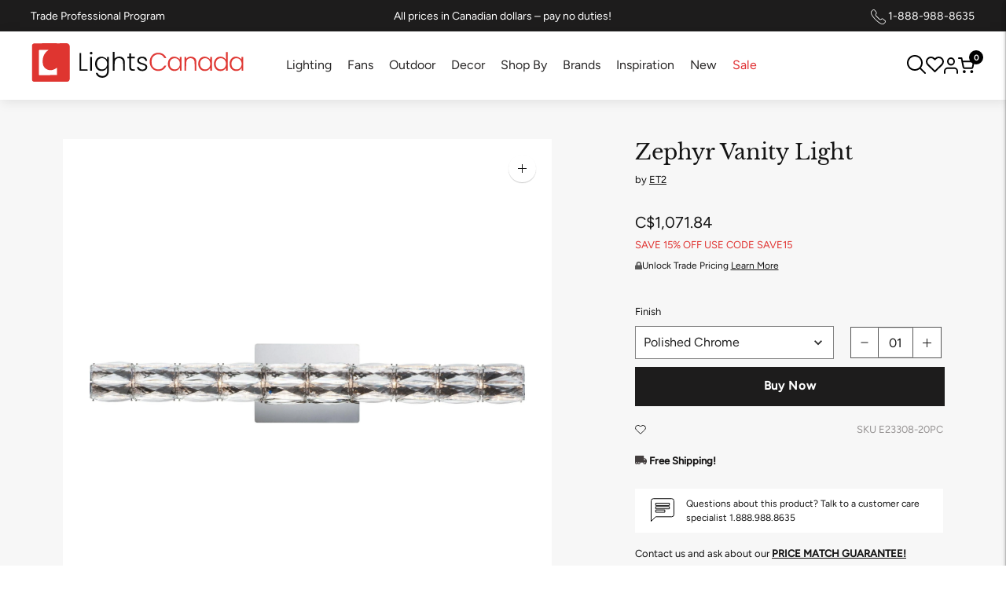

--- FILE ---
content_type: image/svg+xml
request_url: https://lightscanada.ca/cdn/shop/files/lc-logo-dark_1_240x.svg?v=1758094242
body_size: 1740
content:
<svg xmlns="http://www.w3.org/2000/svg" fill="none" viewBox="0 0 466 84" height="84" width="466">
<g clip-path="url(#clip0_1327_22)">
<path fill="#DF3530" d="M42.4016 0.199543C54.1016 0.199543 65.8016 0.299541 77.4016 0.0995409C81.2016 -0.000459071 84.1016 3.89954 84.1016 6.89954C84.1016 30.1995 84.1016 53.4995 84.1016 76.7995C84.1016 80.7995 81.1016 83.7995 77.2016 83.7995C53.9016 83.7995 30.6016 83.7995 7.30156 83.7995C3.30156 83.7995 0.601562 80.9995 0.601562 76.9995C0.601562 53.5995 0.601562 30.1995 0.601562 6.79954C0.601562 2.79954 3.10156 0.299542 7.10156 0.299542C18.8016 0.199542 30.6016 0.199543 42.4016 0.199543ZM56.0016 68.9995C56.0016 63.7995 56.0016 58.5995 56.0016 53.0995C55.0016 53.6995 54.4016 54.0995 53.8016 54.4995C48.7016 57.6995 43.2016 59.4995 37.1016 57.7995C30.0016 55.8995 25.4016 50.3995 24.8016 43.0995C23.8016 31.6995 26.9016 22.0995 36.7016 15.2995C36.9016 15.1995 37.0016 14.8995 37.2016 14.4995C36.4016 14.4995 35.8016 14.4995 35.2016 14.4995C29.6016 14.4995 24.1016 14.5995 18.5016 14.4995C16.8016 14.4995 16.4016 14.9995 16.4016 16.6995C16.5016 33.4995 16.4016 50.2995 16.4016 67.0995C16.4016 67.7995 16.6016 68.4995 16.7016 69.1995C16.9016 69.3995 17.2016 69.8995 17.4016 69.8995C29.8016 69.8995 42.2016 69.8995 54.6016 69.8995C55.1016 69.8995 55.5016 69.2995 56.0016 68.9995Z"></path>
<path fill="#DA2226" d="M16.7012 69.2C29.0012 69.2 41.3012 69.2 53.5012 69.1C54.3012 69.1 55.1012 69 55.9012 69C55.5012 69.3 55.1012 69.8 54.6012 69.9C42.2012 69.9 29.8012 69.9 17.4012 69.9C17.2012 69.9 17.0012 69.4 16.7012 69.2Z"></path>
<path fill="#090909" d="M141.603 64.1984C142.903 64.1984 144.003 64.1984 145.203 64.1984C147.103 68.7984 150.703 70.9984 155.603 71.0984C161.603 71.1984 165.703 67.4984 166.003 61.4984C166.203 58.9984 166.003 56.5984 166.003 53.5984C163.203 57.6984 159.603 59.9984 155.103 60.1984C150.503 60.3984 146.503 58.9984 143.403 55.4984C138.003 49.2984 138.603 37.8984 144.603 32.5984C150.803 27.1984 159.703 28.1984 166.003 35.3984C166.003 33.3984 166.003 31.5984 166.003 29.7984C167.403 29.7984 168.503 29.7984 169.903 29.7984C169.903 33.9984 169.903 38.1984 169.903 42.3984C169.903 48.8984 170.003 55.2984 169.803 61.7984C169.603 68.4984 164.803 73.6984 158.203 74.5984C150.203 75.6984 143.603 71.9984 141.603 65.3984C141.703 64.9984 141.703 64.6984 141.603 64.1984ZM166.203 44.5984C166.203 37.5984 161.403 32.3984 155.003 32.3984C148.403 32.3984 143.803 37.3984 143.803 44.5984C143.803 51.7984 148.403 56.7984 155.003 56.7984C161.503 56.7984 166.203 51.6984 166.203 44.5984Z"></path>
<path fill="#DF3833" d="M427.202 35.5C427.202 29.6 427.202 24.4 427.202 19C428.502 19 429.602 19 430.902 19C430.902 32.5 430.902 46 430.902 59.7C429.702 59.7 428.702 59.7 427.302 59.7C427.302 57.9 427.302 56.1 427.302 53.4C424.102 58.1 420.302 60.2 415.502 60.3C411.502 60.3 408.002 59.1 405.102 56.2C399.202 50.1 399.402 38.6 405.502 32.9C410.302 28.2 420.602 26.7 427.202 35.5ZM427.202 44.8C427.302 37.7 422.602 32.5 416.102 32.5C409.602 32.4 404.902 37.3 404.802 44.3C404.702 51.7 409.302 56.8 416.002 56.7C422.502 56.7 427.102 51.8 427.202 44.8Z"></path>
<path fill="#DF3833" d="M326.002 35.299C326.002 33.199 326.002 31.599 326.002 29.699C327.202 29.699 328.402 29.699 329.702 29.699C329.702 39.599 329.702 49.499 329.702 59.599C328.502 59.599 327.502 59.599 326.102 59.599C326.102 57.799 326.102 55.999 326.102 53.299C322.902 57.999 319.102 60.099 314.302 60.199C310.402 60.199 306.902 58.999 304.102 56.299C298.102 50.399 298.102 38.799 304.002 32.999C310.002 27.099 319.202 27.899 326.002 35.299ZM303.602 44.499C303.602 51.799 308.102 56.699 314.702 56.699C321.302 56.699 326.002 51.699 326.002 44.599C326.002 37.599 321.202 32.399 314.702 32.499C308.102 32.499 303.602 37.399 303.602 44.499Z"></path>
<path fill="#DF3833" d="M392.702 35.4984C392.702 33.1984 392.702 31.4984 392.702 29.6984C394.102 29.6984 395.202 29.6984 396.502 29.6984C396.502 39.6984 396.502 49.4984 396.502 59.5984C395.302 59.5984 394.202 59.5984 392.902 59.5984C392.902 57.7984 392.902 55.9984 392.902 53.3984C389.902 57.7984 386.302 59.9984 381.702 60.1984C377.102 60.3984 373.102 58.9984 370.002 55.3984C364.502 48.9984 365.302 37.4984 371.502 32.2984C377.702 27.0984 386.602 28.1984 392.702 35.4984ZM392.702 44.7984C392.802 37.6984 388.102 32.4984 381.602 32.4984C375.102 32.3984 370.402 37.2984 370.402 44.3984C370.302 51.7984 374.902 56.8984 381.602 56.7984C388.002 56.6984 392.702 51.7984 392.702 44.7984Z"></path>
<path fill="#DF3833" d="M465.402 59.6988C464.202 59.6988 463.102 59.6988 461.802 59.6988C461.802 57.8988 461.802 56.0989 461.802 53.3989C458.802 57.7989 455.202 59.9988 450.602 60.1988C446.002 60.3988 442.002 58.9989 438.902 55.3989C433.602 49.1989 434.102 37.9988 439.902 32.6988C445.902 27.1988 454.402 27.9988 461.502 35.0988C461.502 33.1988 461.502 31.4988 461.502 29.6988C462.902 29.6988 464.002 29.6988 465.302 29.6988C465.402 39.5988 465.402 49.4988 465.402 59.6988ZM439.302 44.4988C439.302 51.7988 443.702 56.6989 450.402 56.7989C457.002 56.7989 461.702 51.7988 461.702 44.6988C461.702 37.6988 456.902 32.4988 450.402 32.4988C443.802 32.4988 439.302 37.3988 439.302 44.4988Z"></path>
<path fill="#E03936" d="M296.202 48.4C293.202 56.9 284.702 61.3 275.002 59.8C266.002 58.4 259.802 50.5 259.702 40.6C259.602 30.5 265.802 22.5 274.802 21C284.502 19.3 293.102 23.8 296.202 32.3C293.802 32.6 292.002 32.8 290.402 30.1C287.602 25.3 281.502 23.2 275.502 24.4C269.702 25.6 265.202 29.9 264.202 35.9C263.702 38.8 263.702 41.9 264.202 44.8C265.102 50.8 269.802 55.4 275.502 56.4C282.202 57.6 287.802 55.4 291.002 49.9C292.402 47.5 294.302 48.7 296.202 48.4Z"></path>
<path fill="#090909" d="M182.503 33.3988C185.903 30.1988 189.503 28.7988 193.903 28.9988C200.003 29.2988 204.603 33.2988 204.903 39.2988C205.203 45.9988 205.003 52.7988 205.003 59.5988C203.803 59.5988 202.703 59.5988 201.303 59.5988C201.303 56.4988 201.303 53.4988 201.303 50.4988C201.303 47.2988 201.403 44.0988 201.203 40.8988C200.903 35.7988 197.803 32.6988 193.003 32.2988C187.803 31.8988 183.903 34.6988 183.103 39.5988C182.603 43.1988 182.703 46.8988 182.603 50.4988C182.503 53.4988 182.603 56.4988 182.603 59.4988C181.203 59.4988 180.103 59.4988 178.803 59.4988C178.803 45.8988 178.803 32.4988 178.803 18.7988C179.903 18.7988 181.003 18.7988 182.503 18.7988C182.503 23.6988 182.503 28.4988 182.503 33.3988Z"></path>
<path fill="#DF3835" d="M362.002 59.6993C360.902 59.6993 359.902 59.6993 358.402 59.6993C358.402 57.5993 358.402 55.5993 358.402 53.4993C358.402 49.2993 358.502 45.0993 358.302 40.8993C358.102 35.8993 354.902 32.6993 350.102 32.3993C345.002 32.0993 340.902 34.8993 340.302 39.7993C339.702 43.9993 339.902 48.2993 339.802 52.5993C339.702 54.8993 339.802 57.0993 339.802 59.5993C338.502 59.5993 337.402 59.5993 336.102 59.5993C336.102 49.6993 336.102 39.7993 336.102 29.7993C337.202 29.7993 338.302 29.7993 339.702 29.7993C339.802 30.9993 339.902 32.2993 340.002 34.0993C343.802 29.2993 348.502 28.2993 353.902 29.5993C358.602 30.7993 361.802 33.9993 362.102 38.6993C362.402 45.5993 362.002 52.5993 362.002 59.6993Z"></path>
<path fill="#0D0D0D" d="M231.803 51.2992C233.103 51.2992 234.303 51.2992 235.403 51.2992C237.703 56.1992 242.003 58.0992 246.803 56.3992C248.903 55.6992 250.403 54.2992 250.503 51.7992C250.603 49.4992 249.003 48.2992 247.203 47.6992C244.403 46.6992 241.503 45.9992 238.603 44.9992C234.303 43.4992 232.203 40.7992 232.403 36.9992C232.603 33.4992 235.203 30.4992 239.303 29.5992C241.503 29.0992 243.903 28.9992 246.003 29.3992C251.003 30.1992 253.303 32.8992 254.003 38.1992C252.803 38.1992 251.703 38.1992 250.503 38.1992C248.603 32.7992 245.103 31.5992 240.103 32.8992C238.003 33.3992 236.503 34.7992 236.303 36.9992C236.103 39.1992 237.403 40.6992 239.303 41.4992C242.003 42.5992 244.803 43.3992 247.603 44.2992C252.603 45.9992 254.503 48.2992 254.203 52.3992C254.003 56.1992 251.103 58.9992 246.503 59.9992C239.903 61.3992 233.603 58.3992 232.003 53.2992C231.903 52.5992 231.903 51.9992 231.803 51.2992Z"></path>
<path fill="#060606" d="M227.101 56.4C227.101 57.6 227.101 58.5 227.101 59.6C224.901 59.6 222.701 59.9 220.601 59.5C216.801 58.9 215.001 56.5 214.901 52.1C214.801 46.6 214.901 41.2 214.901 35.7C214.901 34.8 214.901 33.9 214.901 32.8C213.401 32.8 212.201 32.8 210.801 32.8C210.801 31.7 210.701 30.9 210.701 29.6C212.101 29.5 213.401 29.5 214.901 29.4C214.901 26.9 214.901 24.5 214.901 22C216.301 22 217.501 22 218.801 22C218.801 24.4 218.801 26.8 218.801 29.5C221.601 29.5 224.301 29.5 227.001 29.5C227.001 30.7 227.001 31.6 227.001 32.8C224.301 32.8 221.701 32.8 218.901 32.8C218.901 39.5 218.801 46 218.901 52.6C218.901 55.1 220.501 56.3 223.001 56.4C224.301 56.4 225.601 56.4 227.101 56.4Z"></path>
<path fill="#080808" d="M105.502 59.5988C105.502 46.7988 105.502 34.0988 105.502 21.2988C106.602 21.2988 107.802 21.2988 109.202 21.2988C109.202 32.8988 109.202 44.5988 109.202 56.4988C113.902 56.4988 118.402 56.4988 123.102 56.4988C123.202 57.5988 123.202 58.5988 123.302 59.6988C117.302 59.5988 111.602 59.5988 105.502 59.5988Z"></path>
<path fill="#030303" d="M132.702 59.6992C131.502 59.6992 130.402 59.6992 129.102 59.6992C129.102 49.6992 129.102 39.7992 129.102 29.6992C130.302 29.6992 131.402 29.6992 132.702 29.6992C132.702 39.5992 132.702 49.4992 132.702 59.6992Z"></path>
<path fill="#101010" d="M131.101 24.4992C132.703 24.4992 134.001 23.2008 134.001 21.5992C134.001 19.9976 132.703 18.6992 131.101 18.6992C129.5 18.6992 128.201 19.9976 128.201 21.5992C128.201 23.2008 129.5 24.4992 131.101 24.4992Z"></path>
</g>
<defs>
<clipPath id="clip0_1327_22">
<rect transform="translate(0.900391)" fill="white" height="84" width="465"></rect>
</clipPath>
</defs>
</svg>


--- FILE ---
content_type: image/svg+xml
request_url: https://cdn.shopify.com/s/files/1/0317/1745/8052/files/Icon_awesome-lock.svg?v=1724933043
body_size: -529
content:
<svg viewBox="0 0 8.532 9.75" height="9.75" width="8.532" xmlns="http://www.w3.org/2000/svg">
  <path fill="#5a5a5a" d="M7.618,4.266H7.16V2.895a2.895,2.895,0,0,0-5.789,0V4.266H.914A.914.914,0,0,0,0,5.18V8.836a.914.914,0,0,0,.914.914h6.7a.914.914,0,0,0,.914-.914V5.18A.914.914,0,0,0,7.618,4.266Zm-1.981,0H2.895V2.895a1.371,1.371,0,1,1,2.742,0Z" data-sanitized-data-name="Icon awesome-lock" data-name="Icon awesome-lock" id="Icon_awesome-lock"></path>
</svg>


--- FILE ---
content_type: image/svg+xml
request_url: https://cdn.shopify.com/s/files/1/0317/1745/8052/files/Icon_feather-phone.svg?v=1723125959
body_size: -210
content:
<svg viewBox="0 0 12.242 12.264" height="12.264" width="12.242" xmlns="http://www.w3.org/2000/svg">
  <path stroke-width="1" stroke-linejoin="round" stroke-linecap="round" stroke="#030303" fill="#fff" transform="translate(-2.667 -2.5)" d="M14.408,11.433v1.7a1.13,1.13,0,0,1-1.232,1.13A11.185,11.185,0,0,1,8.3,12.523,11.021,11.021,0,0,1,4.908,9.132a11.185,11.185,0,0,1-1.735-4.9A1.13,1.13,0,0,1,4.3,3h1.7a1.13,1.13,0,0,1,1.13.972,7.257,7.257,0,0,0,.4,1.588,1.13,1.13,0,0,1-.254,1.193l-.718.718a9.043,9.043,0,0,0,3.391,3.391l.718-.718a1.13,1.13,0,0,1,1.193-.254,7.257,7.257,0,0,0,1.588.4,1.13,1.13,0,0,1,.972,1.147Z" data-sanitized-data-name="Icon feather-phone" data-name="Icon feather-phone" id="Icon_feather-phone"></path>
</svg>


--- FILE ---
content_type: text/javascript
request_url: https://lightscanada.ca/cdn/shop/t/253/assets/product.aio.min.js?v=60331409705009427091769177684
body_size: 7453
content:
//Product level variables
// Resolve product URL + section id at runtime (no Liquid in external JS)
const PRODUCT_SECTION_EL  = document.querySelector('[data-section-type="product"]');
const PRODUCT_SECTION_ID  = PRODUCT_SECTION_EL?.getAttribute('data-section-id'); // <- this is what ?sections= expects
const PRODUCT_PATH        = window.location.pathname; // /products/handle

const CURRENCY =
  (window.Shopify && window.Shopify.currency && window.Shopify.currency.active) ||
  document.querySelector('meta[property="og:price:currency"]')?.content ||
  'CAD';

// ===== FINAL SALE ICON DEBUGGING =====
console.log('🚀 [FINAL SALE DEBUG] ===== PRODUCT PAGE LOADED =====');
console.log('🔍 [FINAL SALE DEBUG] Product section ID:', PRODUCT_SECTION_ID);
console.log('🔍 [FINAL SALE DEBUG] Product path:', PRODUCT_PATH);

// Create a debug function to check final sale icon state
window.debugFinalSaleIcon = function() {
  console.log('\n📊 [FINAL SALE DEBUG] ===== FINAL SALE ICON STATUS REPORT =====');
  
  const finalSaleIcon = document.querySelector('.final-sale-label');
  console.log('1. Final sale icon element exists:', !!finalSaleIcon);
  
  if (finalSaleIcon) {
    console.log('2. Icon HTML:', finalSaleIcon.outerHTML);
    console.log('3. Inline style display:', finalSaleIcon.style.display);
    console.log('4. Computed display:', window.getComputedStyle(finalSaleIcon).display);
    console.log('5. Parent element:', finalSaleIcon.parentElement?.tagName);
    console.log('6. Is visible:', window.getComputedStyle(finalSaleIcon).display !== 'none');
  } else {
    console.log('❌ Final sale icon element NOT FOUND in DOM');
  }
  
  // Check variant data
  const variantIdInput = document.querySelector('[name="id"]');
  if (variantIdInput) {
    const currentVariantId = Number(variantIdInput.value);
    console.log('7. Current variant ID:', currentVariantId);
    
    const match = (window.productVariants || []).find(v => v.id === currentVariantId);
    if (match) {
      console.log('8. Current variant data:');
      console.log('   - title:', match.title);
      console.log('   - disco:', match.disco);
      console.log('   - final_sale:', match.final_sale);
      
      const shouldShow = 
        window.madeToOrder?.toLowerCase() === 'yes' ||
        match.disco?.toLowerCase() === 'yes' ||
        match.final_sale?.toLowerCase() === 'yes';
      
      console.log('9. Should final sale icon show?', shouldShow);
      console.log('   - Product made to order:', window.madeToOrder);
      console.log('   - Variant disco:', match.disco);
      console.log('   - Variant final sale:', match.final_sale);
    }
  }
  
  console.log('===== END REPORT =====\n');
};

// Run initial debug after DOM loads
document.addEventListener('DOMContentLoaded', function() {
  setTimeout(() => {
    console.log('📍 [FINAL SALE DEBUG] Running initial status check...');
    window.debugFinalSaleIcon();
  }, 500);
});


//Stamped reviews init 
  function addEventListenerStamped(el, eventName, handler) { 
    if (el.addEventListener) { el.addEventListener(eventName, handler); }
    else { el.attachEvent('on' + eventName, function () { handler.call(el); }); } 
  }
  addEventListenerStamped(document, 'stamped:reviews:loaded', function(e) {
    if($('.stamped-tabs li#tab-reviews').attr("data-count") == 0){
      $('.review-wrapper .accordion--content').hide(); 
      $('.review-wrapper .icon-minus').removeClass("actived"); 
      $('.review-wrapper .icon-plus').addClass("actived"); 
    }
  });
  
  /*$(window).on('load', function() {
  
  });*/
  
  /* if($('.product__price s').text().trim().substring(0, 3) != "CAD" && $('span.tag.product-item-label').text().trim() != ""){    
    
    $('.product__metafield-discount').hide();  
    $('.product__header .product-item-label').hide();  
    
    var finish_data = $( "#Option1 option:selected" ).text();
    $("#finish_title_name").text(finish_data);
    
  }else{
    
    $('.product__metafield-discount').show();  
    $('.product__header .product-item-label').show();  
    
    var finish_data = $( "#Option1 option:selected" ).text();
    $("#finish_title_name").text(finish_data);    
  }
  
  $(document).on("change", "#shopify-section-product--static select#Option1", function() {

    if($('.product__price s').text().trim().substring(0, 3) != "CAD" && $('span.tag.product-item-label').text().trim() != ""){    
      
      $('.product__metafield-discount').hide(); 
      $('.product__header .product-item-label').hide(); 
      
    var finish_data = $( "#Option1 option:selected" ).text();
    $("#finish_title_name").text(finish_data);
      
    }else{
   
      $('.product__metafield-discount').show();     
      $('.product__header .product-item-label').show();    

      var finish_data = $( "#Option1 option:selected" ).text();
      $("#finish_title_name").text(finish_data);
    }
   
  }); */

  //Custom thumbnails slider
   document.addEventListener('DOMContentLoaded', function(){
  var list = document.querySelector('ul.product-thumbnails__list.verticle-thumb-slide');
  if (!list) return;
  var up = document.getElementById('pgalleryup');
  var down = document.getElementById('pgallerydown');
  if (list.querySelectorAll('li').length < 6) {
    up && (up.style.display = 'none');
    down && (down.style.display = 'none');
    return;
  }
  var step = 500;
  up && up.addEventListener('click', function(){ list.scrollBy({ top: -step, behavior:'smooth' }); });
  down && down.addEventListener('click', function(){ list.scrollBy({ top:  step, behavior:'smooth' }); });
});

  
  var currentqty= parseInt($('#Quantity-product--static').val()); 
  
  //Incremenet wuantity
  function incrementValueQty(qtydata,sectionid)
{
  
    var value = parseInt(document.getElementById('Quantity-'+sectionid).value, 10);
    value = isNaN(value) ? 0 : value;

    if(value>=currentqty){
        value=value+currentqty;
            document.getElementById('Quantity-'+sectionid).value = value;
    } 
}
  //Decrement quantity
function decrementValueQty(qtydata,sectionid)
{
    var value = parseInt(document.getElementById('Quantity-'+sectionid).value, 10);
    value = isNaN(value) ? 0 : value; 
    if(value>= (currentqty+qtydata)){
        value=value-currentqty;
            document.getElementById('Quantity-'+sectionid).value = value;
    }

}

//Affirm logic
function updateAffirm(cents) {
  var el = document.getElementById('affirm-ala');
  if (!el) {
    console.warn(' updateAffirm: #affirm-ala not found');
    return;
  }

  console.log(' updateAffirm called with cents:', cents);
  console.log('Before update, data-amount =', el.getAttribute('data-amount'));

  if (cents !== undefined && cents !== null && !isNaN(cents)) {
    el.setAttribute('data-amount', String(Math.round(Number(cents))));
    console.log('data-amount set to', el.getAttribute('data-amount'));
  } else {
    console.warn(' No valid cents passed, skipping setAttribute');
  }

  if (window.affirm && affirm.ui && typeof affirm.ui.refresh === 'function') {
    console.log('🔃 Calling affirm.ui.refresh()');
    affirm.ui.refresh();
  } else {
    console.warn(' affirm.ui.refresh not available yet');
  }
}





//Logic to fetch variant section:
function fetchVariantSectionHTML(variantId) {
  console.log('🔍 [FINAL SALE DEBUG] fetchVariantSectionHTML called for variant:', variantId);
  
  if (!PRODUCT_SECTION_ID) {
    console.warn('❌ [FINAL SALE DEBUG] Missing product section id (data-section-id).');
    return Promise.resolve();
  }

  const url = `${PRODUCT_PATH}?variant=${encodeURIComponent(variantId)}&sections=${encodeURIComponent(PRODUCT_SECTION_ID)}`;
  console.log('🌐 [FINAL SALE DEBUG] Fetching URL:', url);

  return fetch(url)
    .then((res) => {
      if (!res.ok) throw new Error(`HTTP ${res.status}`);
      return res.json();
    })
    .then((data) => {
      console.log('✅ [FINAL SALE DEBUG] Section data received:', data);
      const html = data[PRODUCT_SECTION_ID];
      if (!html) {
        console.warn('❌ [FINAL SALE DEBUG] No HTML in section data');
        return;
      }

      const parsed = new DOMParser().parseFromString(html, 'text/html');
      console.log('📄 [FINAL SALE DEBUG] Parsed HTML document');

      // Replace specs
      const specsNew  = parsed.querySelector('.product__specifications--specs');
      const specsLive = document.querySelector('.product__specifications--specs');
      if (specsNew && specsLive) {
        console.log('🔄 [FINAL SALE DEBUG] Replacing specs section');
        specsLive.innerHTML = specsNew.innerHTML;
      }

      // Replace product information (includes price & Affirm node)
      const infoNewHTML = parsed.querySelector('.product__information')?.innerHTML;
      if (infoNewHTML) {
        console.log('🔄 [FINAL SALE DEBUG] Replacing product__information sections');
        document.querySelectorAll('.product__information').forEach((el) => (el.innerHTML = infoNewHTML));
      }

      // Check for final sale icon in the new HTML (inside product__information that gets updated)
      const finalSaleIncoming = parsed.querySelector('.final-sale-label');
      // Find the icon OUTSIDE product__information (in its original location)
      const productHeader = document.querySelector('.product__header');
      let finalSaleLive = productHeader ? productHeader.querySelector('.final-sale-label') : null;
      
      console.log('🏷️ [FINAL SALE DEBUG] Final sale icon in incoming HTML:', finalSaleIncoming);
      console.log('🏷️ [FINAL SALE DEBUG] Final sale icon in original location:', finalSaleLive);
      console.log('🏷️ [FINAL SALE DEBUG] Product header element:', productHeader);
      
      if (finalSaleIncoming) {
        console.log('✅ [FINAL SALE DEBUG] Final sale icon EXISTS in incoming HTML (should show)');
        
        // If the icon doesn't exist in the original location, CREATE it
        if (!finalSaleLive && productHeader) {
          console.log('🆕 [FINAL SALE DEBUG] Creating final sale icon in original location');
          
          // Find the insertion point (after Made to Order or Canadian brand icons)
          const madeToOrder = productHeader.querySelector('.product__stock');
          const canadianOutput = productHeader.querySelector('.canadian-output');
          const affirmCustom = productHeader.querySelector('.affirm-custom');
          
          // Create the icon element
          finalSaleLive = document.createElement('div');
          finalSaleLive.className = 'final-sale-label';
          finalSaleLive.style.display = 'flex';
          finalSaleLive.innerHTML = `
            <div style="display:flex; align-items:center; gap:5px">
              <img src="https://cdn.shopify.com/s/files/1/0317/1745/8052/files/circle-exclamation-solid_1.svg?v=1718111616" style="width:13px; height:auto" />
              <p style="margin:0; font-size:13px; font-weight:700; color:#151414">Final Sale</p>
            </div>
          `;
          
          // Insert it in the right place
          if (affirmCustom) {
            productHeader.insertBefore(finalSaleLive, affirmCustom);
          } else if (canadianOutput) {
            canadianOutput.insertAdjacentElement('afterend', finalSaleLive);
          } else if (madeToOrder) {
            madeToOrder.insertAdjacentElement('afterend', finalSaleLive);
          } else {
            productHeader.appendChild(finalSaleLive);
          }
          
          console.log('✅ [FINAL SALE DEBUG] Final sale icon created and inserted');
        } else if (finalSaleLive) {
          // Icon exists, just show it
          finalSaleLive.style.display = 'flex';
          console.log('🔄 [FINAL SALE DEBUG] Showing existing final sale icon');
        }
      } else {
        console.warn('❌ [FINAL SALE DEBUG] Final sale icon NOT FOUND in incoming HTML (should hide)');
        
        // Hide the icon if it exists
        if (finalSaleLive) {
          finalSaleLive.style.display = 'none';
          console.log('🔄 [FINAL SALE DEBUG] Hiding final sale icon');
        }
      }
      
      if (finalSaleLive) {
        console.log('📍 [FINAL SALE DEBUG] Live final sale icon after update:');
        console.log('   - Display style:', finalSaleLive.style.display);
        console.log('   - Computed display:', window.getComputedStyle(finalSaleLive).display);
        console.log('   - Exists in DOM:', document.body.contains(finalSaleLive));
      }

      // Swap discount line
      const incomingDiscount = parsed.querySelector('#discount-line');
      const liveDiscount     = document.querySelector('#discount-line');
      if (incomingDiscount && liveDiscount) {
        liveDiscount.replaceWith(incomingDiscount);
      }

      // Points line -> update + recalc + affirm
      const incomingPoints = parsed.querySelector('.points-line');
      if (incomingPoints?.dataset.priceCents) {
        const cents = Number(incomingPoints.dataset.priceCents);
        const livePoints = document.querySelector('.points-line');
        if (livePoints) {
          livePoints.dataset.priceCents = incomingPoints.dataset.priceCents;
          if (incomingPoints.dataset.multiplier) livePoints.dataset.multiplier = incomingPoints.dataset.multiplier;
          if (incomingPoints.dataset.promo)      livePoints.dataset.promo      = incomingPoints.dataset.promo;
        }
        recalcPoints(cents);
        updateAffirm(cents);
      }

      // notify sticky price mirror
      window.dispatchEvent(new Event('app:price-updated'));
    })
    .catch(err => console.error('Section fetch error:', err));
}



//Logic for points display
      (function () {
       const selectors = {
      form: '.product-form',
      informationSection: '.product__specifications--specs',
      productInformation: '.product__information',
      pointsLine: '.points-line'
      };

        const productForm = document.querySelector(selectors.form);
        if (!productForm) return;

        // --- Points recalculation helper ---
        function recalcPoints(priceCents) {
       const line = document.querySelector(selectors.pointsLine);
        if (!line || priceCents == null) return;

       const multiplier = parseFloat(line.dataset.multiplier || '5');
       const promo = line.dataset.promo === 'true' || line.dataset.promo === true;

       const dollarsFloored = Math.floor(Number(priceCents) / 100);
         const base = Math.round(dollarsFloored * multiplier);
       const promoPts = base * 5;

       const oldEl = line.querySelector('.points-old');
        const newEl = line.querySelector('.points-new');

        if (promo) {
        if (oldEl) oldEl.textContent = base;
        if (newEl) newEl.textContent = promoPts;
       } else {
        if (oldEl) oldEl.style.display = 'none';
        if (newEl) newEl.textContent = base;
        }

       // keep dataset in sync (optional)
       line.dataset.priceCents = String(priceCents);
     }

      // Initial render from server value (optional safety)
     const initialLine = document.querySelector(selectors.pointsLine);
     if (initialLine && initialLine.dataset.priceCents) {
      recalcPoints(parseInt(initialLine.dataset.priceCents, 10));
      }

      productForm.addEventListener('change', (e) => {
      const idInput = document.querySelector('[name="id"]');
      if (!idInput) return;

      const raw = idInput.value;
      const variantId = Number(raw);
      console.log('🔄 [FINAL SALE DEBUG] ===== VARIANT CHANGE DETECTED =====');
      console.log('🔄 [FINAL SALE DEBUG] Variant change →', variantId, typeof variantId);
      
      // Check variant data for final sale flags
      const match = (window.productVariants || []).find(v => v.id === variantId);
      console.log('🎯 [FINAL SALE DEBUG] Selected variant data:', match);
      if (match) {
        console.log('   - disco:', match.disco);
        console.log('   - final_sale:', match.final_sale);
      }
      console.log('   - product madeToOrder:', window.madeToOrder);

      /*const match = (window.productVariants || []).find(v => v.id === variantId);
      console.log('🎨 Selected variant data:', match);

      // Recalc points immediately from the selected variant’s price
      if (match && typeof match.price === 'number') {
        recalcPoints(match.price);
      } */

        // section refresh logic (no Liquid in external JS)
const productSectionEl = document.querySelector('[data-section-type="product"]');
const sectionId = productSectionEl?.getAttribute('data-section-id');   // actual section id
const productPath = window.location.pathname;    

        if (sectionId) {
  fetch(`${productPath}?variant=${variantId}&sections=${encodeURIComponent(sectionId)}`)
    .then((res) => {
      if (!res.ok) throw new Error(`HTTP ${res.status}`);
      return res.json();
    })
    .then((data) => {
      const html = data[sectionId];
      if (!html) {
        console.warn('No HTML returned for', sectionId, data);
        return;
      }
      const parsed = new DOMParser().parseFromString(html, 'text/html');

      // 1) specs section
      const infoSection = parsed.querySelector(selectors.informationSection);
      if (infoSection) {
        const target = document.querySelector(selectors.informationSection);
        if (target) target.innerHTML = infoSection.innerHTML;
      }

      // 2) product information block
      const infoBlockHTML = parsed.querySelector(selectors.productInformation)?.innerHTML;
      if (infoBlockHTML) {
        document.querySelectorAll(selectors.productInformation).forEach(el => el.innerHTML = infoBlockHTML);
      }

      // 3) discount line
      const incomingDiscount = parsed.querySelector('#discount-line');
      const liveDiscount = document.querySelector('#discount-line');
      if (incomingDiscount && liveDiscount) {
        liveDiscount.replaceWith(incomingDiscount);
      }

      // 4) points line
      const incomingPoints = parsed.querySelector('.points-line');
      if (incomingPoints?.dataset.priceCents) {
        const livePoints = document.querySelector('.points-line');
        if (livePoints) {
          livePoints.dataset.priceCents = incomingPoints.dataset.priceCents;
          if (incomingPoints.dataset.multiplier) livePoints.dataset.multiplier = incomingPoints.dataset.multiplier;
          if (incomingPoints.dataset.promo)      livePoints.dataset.promo      = incomingPoints.dataset.promo;
        }
        recalcPoints(Number(incomingPoints.dataset.priceCents));
        const cents = Number(incomingPoints.dataset.priceCents);
        updateAffirm(cents);
      }

      // 4.5) Update final sale icon based on incoming HTML
      const finalSaleIncoming = parsed.querySelector('.final-sale-label');
      const productHeader = document.querySelector('.product__header');
      let finalSaleLive = productHeader ? productHeader.querySelector('.final-sale-label') : null;
      
      console.log('🏷️ [FINAL SALE DEBUG] (Main handler) Final sale in incoming HTML:', !!finalSaleIncoming);
      console.log('🏷️ [FINAL SALE DEBUG] (Main handler) Final sale in original location:', !!finalSaleLive);
      
      if (finalSaleIncoming) {
        console.log('✅ [FINAL SALE DEBUG] Should show icon');
        
        if (!finalSaleLive && productHeader) {
          console.log('🆕 [FINAL SALE DEBUG] Creating final sale icon');
          
          const madeToOrder = productHeader.querySelector('.product__stock');
          const canadianOutput = productHeader.querySelector('.canadian-output');
          const affirmCustom = productHeader.querySelector('.affirm-custom');
          
          finalSaleLive = document.createElement('div');
          finalSaleLive.className = 'final-sale-label';
          finalSaleLive.style.display = 'flex';
          finalSaleLive.innerHTML = `
            <div style="display:flex; align-items:center; gap:5px">
              <img src="https://cdn.shopify.com/s/files/1/0317/1745/8052/files/circle-exclamation-solid_1.svg?v=1718111616" style="width:13px; height:auto" />
              <p style="margin:0; font-size:13px; font-weight:700; color:#151414">Final Sale</p>
            </div>
          `;
          
          if (affirmCustom) {
            productHeader.insertBefore(finalSaleLive, affirmCustom);
          } else if (canadianOutput) {
            canadianOutput.insertAdjacentElement('afterend', finalSaleLive);
          } else if (madeToOrder) {
            madeToOrder.insertAdjacentElement('afterend', finalSaleLive);
          } else {
            productHeader.appendChild(finalSaleLive);
          }
          
          console.log('✅ [FINAL SALE DEBUG] Icon created');
        } else if (finalSaleLive) {
          finalSaleLive.style.display = 'flex';
          console.log('🔄 [FINAL SALE DEBUG] Icon shown');
        }
      } else {
        console.log('❌ [FINAL SALE DEBUG] Should hide icon');
        
        if (finalSaleLive) {
          finalSaleLive.style.display = 'none';
          console.log('🔄 [FINAL SALE DEBUG] Icon hidden');
        }
      }

      // 5) Check final sale icon after all updates
      setTimeout(() => {
        const finalSaleAfter = document.querySelector('.final-sale-label');
        console.log('🔍 [FINAL SALE DEBUG] Final check after section update:');
        console.log('   - Final sale element exists:', !!finalSaleAfter);
        if (finalSaleAfter) {
          console.log('   - Display style:', finalSaleAfter.style.display);
          console.log('   - Computed display:', window.getComputedStyle(finalSaleAfter).display);
          console.log('   - Parent element:', finalSaleAfter.parentElement);
        }
      }, 100);

      // 6) notify sticky price mirror
      window.dispatchEvent(new Event('app:price-updated'));
    })
    .catch(err => console.error('❌ [FINAL SALE DEBUG] Section fetch error:', err));
}

      // existing section refresh logic
     /* fetch(`{{ product.url }}?variant=${variantId}&sections=product--static`)
        .then((res) => res.json())
        .then((data) => {
          const parsed = new DOMParser().parseFromString(data['product--static'], 'text/html');

  // 1) Replace the specs section (unchanged behavior)
  const infoSection = parsed.querySelector(selectors.informationSection);
  if (infoSection) {
    const target = document.querySelector(selectors.informationSection);
    if (target) target.innerHTML = infoSection.innerHTML;
  }

  // 2) Replace the product information block (this includes the price area)
  const infoBlockHTML = parsed.querySelector(selectors.productInformation)?.innerHTML;
  if (infoBlockHTML) {
    document.querySelectorAll(selectors.productInformation).forEach(el => el.innerHTML = infoBlockHTML);
  }

  //Swap the discount line so % off / metafield discount update
  const incomingDiscount = parsed.querySelector('#discount-line');
  const liveDiscount = document.querySelector('#discount-line');
  if (incomingDiscount && liveDiscount) {
    liveDiscount.replaceWith(incomingDiscount);
  }

  // 4)  Read the fresh discounted cents from the new points line and recalc
  const incomingPoints = parsed.querySelector('.points-line');
  if (incomingPoints && incomingPoints.dataset.priceCents) {
    const livePoints = document.querySelector('.points-line');
    if (livePoints) {
      // keep live dataset in sync (optional)
      livePoints.dataset.priceCents = incomingPoints.dataset.priceCents;
      if (incomingPoints.dataset.multiplier) livePoints.dataset.multiplier = incomingPoints.dataset.multiplier;
      if (incomingPoints.dataset.promo)      livePoints.dataset.promo      = incomingPoints.dataset.promo;
    }
    recalcPoints(Number(incomingPoints.dataset.priceCents));
  }

  // 5) (optional) notify sticky price mirroring
  window.dispatchEvent(new Event('app:price-updated'));
})

        .catch(err => console.error('Section fetch error:', err)); */
           });
      })();

      //Made to order logic
     /* document.addEventListener("DOMContentLoaded", function() {
    // Expose product‑level "Made to Order"
    window.madeToOrder = "{{ product.metafields.custom.made_to_order }}";

    var finalSaleLabel = document.querySelector('.final-sale-label');
    if (!finalSaleLabel) {
      return;
    }

    function updateFinalSaleLabel() {
      var selector = document.querySelector('.swatch-selector[custom-select="true"]');
      if (!selector || !window.productVariants) {
        return;
      }

      // Read aria-label
      var variantName = selector.getAttribute('aria-label')?.trim();

      // Find matching variant object
      var variant = window.productVariants.find(v => v.title === variantName);

      // Determine visibility
      var show = false;

      // Check product-level first
      if (window.madeToOrder?.toLowerCase() === 'yes') {
        show = true;
      }
      else if (variant) {
        if (variant.disco?.toLowerCase() === 'yes') {
          show = true;
        }
        if (variant.final_sale?.toLowerCase() === 'yes') {
          show = true;
        }
      } else {
      }

      finalSaleLabel.style.display = show ? 'flex' : 'none';
    }

    // Wait for dropdown to appear
    var interval = setInterval(function() {
      var selector = document.querySelector('.swatch-selector[custom-select="true"]');
      if (!selector) return;
      clearInterval(interval);

      // Initial run
      updateFinalSaleLabel();

      // On click (dropdown open)
      selector.addEventListener('click', function() {
        setTimeout(updateFinalSaleLabel, 300);
      });

      // On aria-label change
      new MutationObserver(function(muts) {
        muts.forEach(m => {
          if (m.attributeName === 'aria-label') {
            updateFinalSaleLabel();
          }
        });
      }).observe(selector, { attributes: true });
    }, 500);
    }); */
    

    // Money format helper — NO Liquid here
const moneyFmt = (cents) =>
  (Number(cents) / 100).toLocaleString(undefined, { style: 'currency', currency: CURRENCY });


    // Always mirror the app-rendered price from the main block
    function mirrorAppPrice() {
    const $priceDest = document.querySelector('#StickyATC [data-sticky-price]');
    if (!$priceDest) return;

    const $priceSrc   = document.querySelector('.product__final_price [data-product-price]');
    const $compareSrc = document.querySelector('[data-compare-price]');

    if (!$priceSrc) return;

    // Helpers
    const getText = (el) => (el?.innerHTML || el?.textContent || '').trim();
    const parseCents = (s) => {
    // Strip everything except digits and decimal separator, then to cents
    const norm = s.replace(/[^\d.,-]/g, '').replace(',', '.');
    const val = parseFloat(norm);
    return isNaN(val) ? null : Math.round(val * 100);
    };

    const priceText   = getText($priceSrc);
    const priceCents  = parseCents(priceText);

    // Determine if compare-at should be shown:
    // - element exists AND is not hidden (.hide)
    // - has non-empty text with a digit
   // - parses to a number greater than the current price
   let showCompare = false;
    let compareText = '';
    if ($compareSrc && !$compareSrc.classList.contains('hide')) {
    compareText = getText($compareSrc);
    const hasDigit = /\d/.test(compareText);
    const compareCents = parseCents(compareText);
    if (hasDigit && compareCents != null && priceCents != null && compareCents > priceCents) {
      showCompare = true;
    }
    }

    if (showCompare) {
    $priceDest.innerHTML =
      `<span class="sticky-atc__price--sale">${priceText}</span>` +
      `<s class="sticky-atc__price--compare">${compareText}</s>`;
    } else {
    $priceDest.textContent = priceText;
    }

    updateAffirm(priceCents);
    }



(() => {
  const $bar = document.getElementById('StickyATC');
  const $btn = document.getElementById('StickyATCSubmit');
  if (!$bar || !$btn) return;

  // --------- References
  const productForm =
    document.querySelector('form[action^="/cart/add"].product-form') ||
    document.querySelector('form[action^="/cart/add"]');

  const mainAddBtn = productForm?.querySelector('[name="add"]'); // your big theme button
  const variantIdSelect = productForm?.querySelector('select[name="id"]'); // hidden/native
  const option1Select = productForm?.querySelector('#Option1'); // native options select (Finish)

  const $priceDest = $bar.querySelector('[data-sticky-price]');
  const $priceSrc  = document.querySelector('.product__final_price [data-product-price]');
  //const $compareSrc = document.querySelector('[data-compare-price]');
  const $imgDest   = $bar.querySelector('.sticky-atc__img');

  // --------- Data
  const VARIANT_INDEX = (() => {
    try { return JSON.parse(document.getElementById('variant-index').textContent || '{}'); }
    catch(e){ return { byOptions:{}, images:{} }; }
  })();

  // --------- Helpers
  const keyFor = (o1 = '', o2 = '', o3 = '') =>
    [o1, o2, o3].map(s => (s || '').toString().trim().toLowerCase()).join('|||');

  // Try native option selects first; if Swatch King replaced UI, read from SK DOM
  function readCurrentOptions() {
    // 1) Native selects (prefer)
    const o1Native = option1Select?.value;
    // If multi-option, find #Option2 / #Option3 similarly (not shown in your DOM)
    // const o2Native = document.querySelector('#Option2')?.value;
    // const o3Native = document.querySelector('#Option3')?.value;

    // If native has value, use it
    if (o1Native) return { o1: o1Native, o2: '', o3: '' };

    // 2) Swatch King dropdown/tiles
    // option1
    const activeO1 =
      document.querySelector('#swatch-option1 .swatch-drop-down-list-item.swatch-selected [data-original-value]')?.textContent ||
      document.querySelector('#swatch-option1 [aria-selected="true"] [data-original-value]')?.textContent ||
      document.querySelector('.swatches [swatch-option="option1"].swatch-selected [data-original-value]')?.textContent ||
      document.querySelector('.swatches [swatch-option="option1"][aria-checked="true"] [data-original-value]')?.textContent;

    return { o1: (activeO1 || '').trim(), o2: '', o3: '' };
  }

  function findVariantIdFromOptions() {
    const { o1, o2, o3 } = readCurrentOptions();
    const k = keyFor(o1, o2, o3);
    return VARIANT_INDEX.byOptions?.[k]?.id || null;
  }

  function syncVariantToForm(variantId) {
    if (!productForm || !variantId) return;
    if (variantIdSelect) {
      if (variantIdSelect.value !== String(variantId)) {
        variantIdSelect.value = String(variantId);
        // Fire both input & change so theme scripts react
        variantIdSelect.dispatchEvent(new Event('input', { bubbles: true }));
        variantIdSelect.dispatchEvent(new Event('change', { bubbles: true }));
      }
    } else {
      // As a fallback, create/update a hidden id input
      let hidden = productForm.querySelector('input[name="id"]');
      if (!hidden) {
        hidden = document.createElement('input');
        hidden.type = 'hidden'; hidden.name = 'id';
        productForm.appendChild(hidden);
      }
      hidden.value = String(variantId);
    }
  }

  function syncImage(variantId) {
    const src = VARIANT_INDEX.images?.[String(variantId)];
    if ($imgDest && src) $imgDest.src = src;
  }

  function syncPrice() {
    if (!$priceDest) return;
    const hasCompare = $compareSrc && $compareSrc.textContent.trim().length > 0;
    if ($priceSrc) {
      if (hasCompare) {
        $priceDest.innerHTML =
          `<span class="sticky-atc__price--sale">${$priceSrc.innerHTML || $priceSrc.textContent}</span>` +
          `<s class="sticky-atc__price--compare">${$compareSrc.innerHTML || $compareSrc.textContent}</s>`;
      } else {
        $priceDest.innerHTML = $priceSrc.innerHTML || $priceSrc.textContent;
      }
    }
  }

 function syncAll() {
  const { o1, o2, o3 } = readCurrentOptions();
  const k = keyFor(o1, o2, o3);
  const vData = VARIANT_INDEX.byOptions?.[k];

  if (vData?.id) {
    currentVariantData = vData; // <-- store globally

    if (!vData.available) {
      $bar.classList.remove('is-visible');
      $bar.hidden = true;
      return;
    }

    syncVariantToForm(vData.id);
    if (vData.image && $imgDest) $imgDest.src = vData.image;
    //renderStickyPrice(vData);
    mirrorAppPrice();
    $bar.hidden = false;
  }
}



  // --------- Show/hide sticky based on main ATC visibility
   // put this near the top of your script
let currentVariantData = null;

// your existing helpers
const showBar = () => $bar.classList.add('is-visible');
const hideBar = () => $bar.classList.remove('is-visible');

// don’t unhide until we’ve synced once
requestAnimationFrame(() => { $bar.hidden = false; });

if (productForm) {
  const target = mainAddBtn || productForm;

  const io = new IntersectionObserver((entries) => {
    const e = entries[0];
    if (!e) return;

    // Only show sticky if variant is available
    if (currentVariantData?.available) {
      e.isIntersecting ? hideBar() : showBar();
    } else {
      hideBar();
    }
  }, { rootMargin: '0px 0px 50px 0px' });

  io.observe(target);
} else {
  showBar();
}


  // --------- Wire events

  // Native option select (#Option1) if it exists
  option1Select?.addEventListener('change', () => {
    syncAll();
  });

  // Swatch King mutations (dropdown/tiles toggle aria/class on selection)
  const skRoot = document.querySelector('variant-swatch-king, .swatches');
  if (skRoot) {
    const mo = new MutationObserver(() => syncAll());
    mo.observe(skRoot, { subtree: true, attributes: true, attributeFilter: ['class','aria-selected','aria-checked'] });
  }

  // Also respond to common custom events
  window.addEventListener('variant:change', syncAll, { passive: true });
  window.addEventListener('swatch:value:changed', syncAll, { passive: true });
  window.addEventListener('swatch:variant:changed', syncAll, { passive: true });

  // Initial sync
  syncAll();

  // Initial sync from app-rendered price
mirrorAppPrice();
updateAffirm(priceCents)

// Keep sticky price in sync whenever the main price HTML updates
const priceRoot = document.querySelector('.product__final_price');
if (priceRoot) {
  const mo = new MutationObserver(() => mirrorAppPrice());
  mo.observe(priceRoot, { childList: true, subtree: true, characterData: true });
}

// If another script updates sections via fetch and you control it,
// call mirrorAppPrice() right after swapping the price HTML:
// window.dispatchEvent(new Event('app:price-updated'));
window.addEventListener('app:price-updated', () => {
  mirrorAppPrice();
  updateAffirm(priceCents);
});

  // --------- Sticky button behavior
  // IMPORTANT: click the theme’s main button so AJAX cart logic runs
  $btn.addEventListener('click', (e) => {
    e.preventDefault();
    // Ensure the form has the right variant id before clicking main button
    const vid = findVariantIdFromOptions();
    if (vid) syncVariantToForm(vid);
    mainAddBtn ? mainAddBtn.click() : productForm?.requestSubmit?.();
  });
})();

//ATC Logic END


//Wishlist mobile logic helper

document.addEventListener("DOMContentLoaded", function() {
  // Select both buttons
  const mobileBtn = document.querySelector(".wishlist-custom.mobile .wishlist-button-mobile");
  const desktopBtn = document.querySelector(".wishlist-custom.desktop .swym-add-to-wishlist");

  if (mobileBtn && desktopBtn) {
    mobileBtn.addEventListener("click", function(e) {
      e.preventDefault(); // prevent any default behavior
      desktopBtn.click(); // trigger the desktop button programmatically
    });
  }
});

//Wishlist mobile logic helper END

--- FILE ---
content_type: text/javascript; charset=utf-8
request_url: https://lightscanada.ca/products/et2-zephyr-vanity-light-e23308-20.js
body_size: 757
content:
{"id":6585171640452,"title":"Zephyr Vanity Light","handle":"et2-zephyr-vanity-light-e23308-20","description":"\u003cp\u003eRectangular Beveled Crystals are banded together to form soft square cylinders which are illuminated by LED that creates a brilliant lighting effect. Some items include metal chassis of Black which frame the crystal for a beautiful silhouette.\u003c\/p\u003e","published_at":"2021-03-25T19:06:48-06:00","created_at":"2021-06-22T10:24:35-06:00","vendor":"ET2","type":"Vanity Lights","tags":["ada:No","bathroom-lighting","brand-origin:Other","bulb_type:LED","color_temperature:3000K","dark_sky:No","dimmable:No","energy_star:No","family:Zephyr","finish:Chrome","led-lighting","product_on_sale","productType:Vanity Lights","status:Active","wall-lights","wet_rated:No"],"price":107184,"price_min":107184,"price_max":107184,"available":true,"price_varies":false,"compare_at_price":null,"compare_at_price_min":0,"compare_at_price_max":0,"compare_at_price_varies":false,"variants":[{"id":39414085943428,"title":"Polished Chrome","option1":"Polished Chrome","option2":null,"option3":null,"sku":"E23308-20PC","requires_shipping":true,"taxable":true,"featured_image":{"id":28473030967428,"product_id":6585171640452,"position":1,"created_at":"2021-06-22T10:24:35-06:00","updated_at":"2025-03-15T20:15:04-06:00","alt":"ET2 - Zephyr Vanity Light - Lights Canada","width":3000,"height":3000,"src":"https:\/\/cdn.shopify.com\/s\/files\/1\/0317\/1745\/8052\/products\/E23308-20PC_e1289241-f3fa-4712-b8a1-6428bef55e3f.jpg?v=1742091304","variant_ids":[39414085943428]},"available":true,"name":"Zephyr Vanity Light - Polished Chrome","public_title":"Polished Chrome","options":["Polished Chrome"],"price":107184,"weight":6,"compare_at_price":null,"inventory_management":"shopify","barcode":"845094090496","featured_media":{"alt":"ET2 - Zephyr Vanity Light - Lights Canada","id":20716865421444,"position":1,"preview_image":{"aspect_ratio":1.0,"height":3000,"width":3000,"src":"https:\/\/cdn.shopify.com\/s\/files\/1\/0317\/1745\/8052\/products\/E23308-20PC_e1289241-f3fa-4712-b8a1-6428bef55e3f.jpg?v=1742091304"}},"quantity_rule":{"min":1,"max":null,"increment":1},"quantity_price_breaks":[],"requires_selling_plan":false,"selling_plan_allocations":[]}],"images":["\/\/cdn.shopify.com\/s\/files\/1\/0317\/1745\/8052\/products\/E23308-20PC_e1289241-f3fa-4712-b8a1-6428bef55e3f.jpg?v=1742091304"],"featured_image":"\/\/cdn.shopify.com\/s\/files\/1\/0317\/1745\/8052\/products\/E23308-20PC_e1289241-f3fa-4712-b8a1-6428bef55e3f.jpg?v=1742091304","options":[{"name":"Finish","position":1,"values":["Polished Chrome"]}],"url":"\/products\/et2-zephyr-vanity-light-e23308-20","media":[{"alt":"ET2 - Zephyr Vanity Light - Lights Canada","id":20716865421444,"position":1,"preview_image":{"aspect_ratio":1.0,"height":3000,"width":3000,"src":"https:\/\/cdn.shopify.com\/s\/files\/1\/0317\/1745\/8052\/products\/E23308-20PC_e1289241-f3fa-4712-b8a1-6428bef55e3f.jpg?v=1742091304"},"aspect_ratio":1.0,"height":3000,"media_type":"image","src":"https:\/\/cdn.shopify.com\/s\/files\/1\/0317\/1745\/8052\/products\/E23308-20PC_e1289241-f3fa-4712-b8a1-6428bef55e3f.jpg?v=1742091304","width":3000}],"requires_selling_plan":false,"selling_plan_groups":[]}